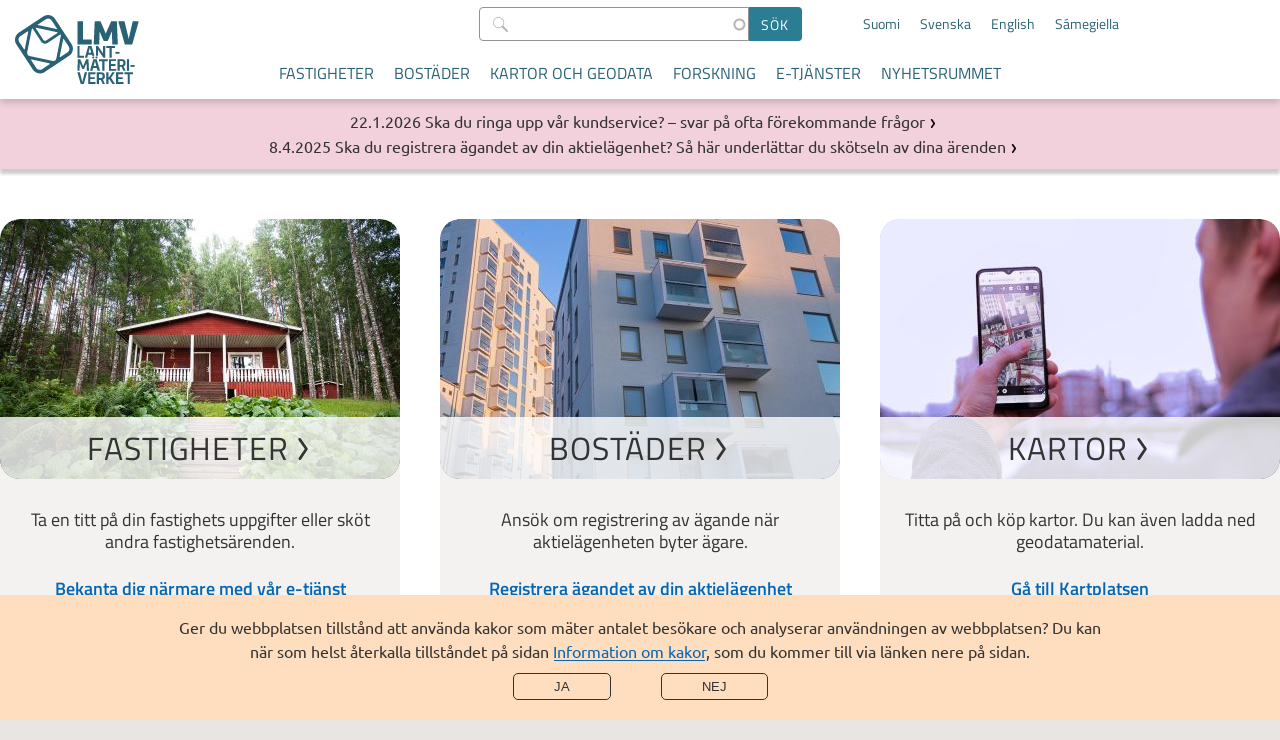

--- FILE ---
content_type: text/html; charset=UTF-8
request_url: https://www.maanmittauslaitos.fi/sv?field_related_services_target_id_entityreference_filter=All&services=All&products=All&page=1
body_size: 50405
content:

<!DOCTYPE html>
<html  lang="sv" dir="ltr" prefix="og: https://ogp.me/ns#">
  <head>
  <meta charset="utf-8" />
<noscript><style>form.antibot * :not(.antibot-message, .antibot-message *) { display: none !important; }</style>
</noscript><link rel="canonical" href="https://www.maanmittauslaitos.fi/sv" />
<link rel="shortlink" href="https://www.maanmittauslaitos.fi/sv" />
<meta name="Generator" content="Drupal 11 (https://www.drupal.org)" />
<meta name="MobileOptimized" content="width" />
<meta name="HandheldFriendly" content="true" />
<meta name="viewport" content="width=device-width, initial-scale=1.0" />
<link rel="alternate" hreflang="fi" href="https://www.maanmittauslaitos.fi/" />
<link rel="alternate" hreflang="sv" href="https://www.maanmittauslaitos.fi/sv" />
<link rel="alternate" hreflang="en" href="https://www.maanmittauslaitos.fi/en" />
<link rel="alternate" hreflang="se" href="https://www.maanmittauslaitos.fi/se" />
<script src="/sites/maanmittauslaitos.fi/files/eu_cookie_compliance/eu_cookie_compliance.script.js?0" defer></script>

    <title>Förstasidan | Lantmäteriverket</title>
    <link rel="stylesheet" media="all" href="/sites/maanmittauslaitos.fi/files/css/css_ciLXldd0m2a-BIGV6NJp7vUNXFo7gQSLMHRP_WOl8tU.css?delta=0&amp;language=sv&amp;theme=mml&amp;include=eJx1zVkKwzAMBNAL2dGRjKwMiYm8YNldbl8ICf1pfwTzmEFS65EQpJaBMkLUKgc6ycn-Yn-xwwxyD3LTxEVAvzBE7nB4DU3loLXPxrpc0eWsJGZ-0xpZXePOW-e22138yjJLm1GT7VidgbvsgVsKPEc9v2GA_riztw1kimxwj4Sn0XmXXNep-ABz4GLQ" />
<link rel="stylesheet" media="all" href="/sites/maanmittauslaitos.fi/files/css/css_s0mgh-4e8PwgS3NskZgJi6WUIKnd910XLG3TQMOQnvc.css?delta=1&amp;language=sv&amp;theme=mml&amp;include=eJx1zVkKwzAMBNAL2dGRjKwMiYm8YNldbl8ICf1pfwTzmEFS65EQpJaBMkLUKgc6ycn-Yn-xwwxyD3LTxEVAvzBE7nB4DU3loLXPxrpc0eWsJGZ-0xpZXePOW-e22138yjJLm1GT7VidgbvsgVsKPEc9v2GA_riztw1kimxwj4Sn0XmXXNep-ABz4GLQ" />
<link rel="stylesheet" media="print" href="/sites/maanmittauslaitos.fi/files/css/css_GTwTErdnR3AzgLWvgvLtfXlP2Ti9pWPw_IVXXwpNIZI.css?delta=2&amp;language=sv&amp;theme=mml&amp;include=eJx1zVkKwzAMBNAL2dGRjKwMiYm8YNldbl8ICf1pfwTzmEFS65EQpJaBMkLUKgc6ycn-Yn-xwwxyD3LTxEVAvzBE7nB4DU3loLXPxrpc0eWsJGZ-0xpZXePOW-e22138yjJLm1GT7VidgbvsgVsKPEc9v2GA_riztw1kimxwj4Sn0XmXXNep-ABz4GLQ" />
<link rel="stylesheet" media="all" href="/sites/maanmittauslaitos.fi/files/css/css_ZKT0F6Mb2lt6_KbARdBtn7noV1wwwLmc8cQxz9V2DUU.css?delta=3&amp;language=sv&amp;theme=mml&amp;include=eJx1zVkKwzAMBNAL2dGRjKwMiYm8YNldbl8ICf1pfwTzmEFS65EQpJaBMkLUKgc6ycn-Yn-xwwxyD3LTxEVAvzBE7nB4DU3loLXPxrpc0eWsJGZ-0xpZXePOW-e22138yjJLm1GT7VidgbvsgVsKPEc9v2GA_riztw1kimxwj4Sn0XmXXNep-ABz4GLQ" />

        <link rel="icon" type="image/png" href="/favicon-96x96.png" sizes="96x96" />
    <link rel="icon" type="image/svg+xml" href="/favicon.svg" />
    <link rel="shortcut icon" href="/favicon.ico" />
    <link rel="apple-touch-icon" sizes="180x180" href="/apple-touch-icon.png" />
    <meta name="apple-mobile-web-app-title" content="MML" />
    <link rel="manifest" href="/site.webmanifest" />
        
  </head>
  <body  class="header-without-shadow">
        <a href="#block-mml-content" class="visually-hidden focusable jump-to-main">
      Hoppa till huvudinnehåll
    </a>
    
      <div class="dialog-off-canvas-main-canvas" data-off-canvas-main-canvas>
    
<header class="is-front">
  
  <div  class="region region--header">
    
      
<section  id="block-mml-branding" class="block block--system block--system-branding-block block--mml-branding">
  
    
            <a class="link--logo" href="/sv" title="Hem" rel="home">
      <img class="logo" src="/themes/custom/mml/images/svenska_logo_rgb.svg" alt="Hem" />
      <img class="logo--mobile sv" src="/themes/custom/mml/images/svenska_logo_rgb_mobile.svg" alt="Hem" />
      <span class="site-name">Lantmäteriverket</span>
    </a>
  </section>

        
<section  class="views-exposed-form block block--views block--views-exposed-filter-block block--views-exposed-filter-block--content-search-content-search-result-page block--content-search" novalidate="novalidate" data-drupal-selector="views-exposed-form-content-search-content-search-result-page" id="block-content-search">
  
    
      <form action="/sv/haku" method="get" id="views-exposed-form-content-search-content-search-result-page" accept-charset="UTF-8">
    <div class="js-form-item form-item js-form-type-search-api-autocomplete form-item-s js-form-item-s">
      <label for="edit-s--2">Sök</label>
        
  
<input  data-drupal-selector="edit-s" data-search-api-autocomplete-search="content_search" class="form-autocomplete form-text" data-autocomplete-path="/sv/search_api_autocomplete/content_search?display=content_search_result_page&amp;&amp;filter=s" type="text" id="edit-s--2" name="s" value="" size="30" maxlength="128" placeholder=" " />

          </div>
<div data-drupal-selector="edit-actions" class="form-actions js-form-wrapper form-wrapper" id="edit-actions--2"><input data-drupal-selector="edit-submit-content-search-2" type="submit" id="edit-submit-content-search--2" value="Sök" class="button js-form-submit form-submit" />
</div>


</form>

  </section>

        
<section  class="language-switcher-language-url block block--language block--language-block block--language-block--language-interface block--language-switcher" id="block-language-switcher" role="navigation">
  
    
      
<ul  class="links links--language-block"><li  hreflang="fi" data-drupal-link-query="{&quot;field_related_services_target_id_entityreference_filter&quot;:&quot;All&quot;,&quot;page&quot;:&quot;1&quot;,&quot;products&quot;:&quot;All&quot;,&quot;services&quot;:&quot;All&quot;}" data-drupal-link-system-path="&lt;front&gt;" class="fi"><a href="/?field_related_services_target_id_entityreference_filter=All&amp;page=1&amp;products=All&amp;services=All" class="language-link" hreflang="fi" data-drupal-link-query="{&quot;field_related_services_target_id_entityreference_filter&quot;:&quot;All&quot;,&quot;page&quot;:&quot;1&quot;,&quot;products&quot;:&quot;All&quot;,&quot;services&quot;:&quot;All&quot;}" data-drupal-link-system-path="&lt;front&gt;">Suomi</a></li><li hreflang="sv" data-drupal-link-query="{&quot;field_related_services_target_id_entityreference_filter&quot;:&quot;All&quot;,&quot;page&quot;:&quot;1&quot;,&quot;products&quot;:&quot;All&quot;,&quot;services&quot;:&quot;All&quot;}" data-drupal-link-system-path="&lt;front&gt;" class="sv is-active" aria-current="page"><a href="/sv?field_related_services_target_id_entityreference_filter=All&amp;page=1&amp;products=All&amp;services=All" class="language-link is-active" hreflang="sv" data-drupal-link-query="{&quot;field_related_services_target_id_entityreference_filter&quot;:&quot;All&quot;,&quot;page&quot;:&quot;1&quot;,&quot;products&quot;:&quot;All&quot;,&quot;services&quot;:&quot;All&quot;}" data-drupal-link-system-path="&lt;front&gt;" aria-current="page">Svenska</a></li><li  hreflang="en" data-drupal-link-query="{&quot;field_related_services_target_id_entityreference_filter&quot;:&quot;All&quot;,&quot;page&quot;:&quot;1&quot;,&quot;products&quot;:&quot;All&quot;,&quot;services&quot;:&quot;All&quot;}" data-drupal-link-system-path="&lt;front&gt;" class="en"><a href="/en?field_related_services_target_id_entityreference_filter=All&amp;page=1&amp;products=All&amp;services=All" class="language-link" hreflang="en" data-drupal-link-query="{&quot;field_related_services_target_id_entityreference_filter&quot;:&quot;All&quot;,&quot;page&quot;:&quot;1&quot;,&quot;products&quot;:&quot;All&quot;,&quot;services&quot;:&quot;All&quot;}" data-drupal-link-system-path="&lt;front&gt;">English</a></li><li  hreflang="se" data-drupal-link-query="{&quot;field_related_services_target_id_entityreference_filter&quot;:&quot;All&quot;,&quot;page&quot;:&quot;1&quot;,&quot;products&quot;:&quot;All&quot;,&quot;services&quot;:&quot;All&quot;}" data-drupal-link-system-path="&lt;front&gt;" class="se"><a href="/se?field_related_services_target_id_entityreference_filter=All&amp;page=1&amp;products=All&amp;services=All" class="language-link" hreflang="se" data-drupal-link-query="{&quot;field_related_services_target_id_entityreference_filter&quot;:&quot;All&quot;,&quot;page&quot;:&quot;1&quot;,&quot;products&quot;:&quot;All&quot;,&quot;services&quot;:&quot;All&quot;}" data-drupal-link-system-path="&lt;front&gt;"> Sámegiella</a></li></ul>
  </section>

<button
  id="mobile-menu-toggle"
  class="mobile-menu-toggle"
  aria-expanded="false"
  aria-controls="block-mml-main-menu block-content-search-mobile block-language-switcher-mobile"
  aria-label="Meny">
  <span class="line-top" aria-hidden="true"></span>
  Meny
  <span class="line-bottom" aria-hidden="true"></span>
</button>

<nav aria-labelledby="block-mml-main-menu-menu"  id="block-mml-main-menu" class="block block--menu block--menu-main mml-main-menu">
            
  <h2  class="visually-hidden" id="block-mml-main-menu-menu">Huvudmeny</h2>
  

        


                          <ul  class="menu menu--main">
              <li>
                                                                <a href="/sv/fastigheter" class="menu-item menu-item__link" tabindex="0" data-drupal-link-system-path="node/7">Fastigheter</a>
                        </li>
          <li>
                                                                <a href="/sv/bostader" class="menu-item menu-item__link" tabindex="0" data-drupal-link-system-path="node/15299">Bostäder</a>
                        </li>
          <li>
                                                                <a href="/sv/kartor-och-geodata" class="menu-item menu-item__link" tabindex="0" data-drupal-link-system-path="node/6">Kartor och geodata</a>
                        </li>
          <li>
                                                                <a href="/sv/forskning" class="menu-item menu-item__link" tabindex="0" data-drupal-link-system-path="node/5">Forskning</a>
                        </li>
          <li>
                                                                <a href="/sv/e-tjanster" class="menu-item menu-item__link" tabindex="0" data-drupal-link-system-path="node/8">E-tjänster</a>
                        </li>
          <li>
                                                                <a href="/sv/nyhetsrummet" class="menu-item menu-item__link" tabindex="0" data-drupal-link-system-path="node/13999">Nyhetsrummet</a>
                        </li>
        </ul>
  


  </nav>

        
<section  class="views-exposed-form block block--views block--views-exposed-filter-block block--views-exposed-filter-block--content-search-content-search-result-page block--content-search-mobile" novalidate="novalidate" data-drupal-selector="views-exposed-form-content-search-content-search-result-page" id="block-content-search-mobile">
  
    
      <form action="/sv/haku" method="get" id="views-exposed-form-content-search-content-search-result-page" accept-charset="UTF-8">
    <div class="js-form-item form-item js-form-type-search-api-autocomplete form-item-s js-form-item-s">
      <label for="edit-s">Sök</label>
        
  
<input  data-drupal-selector="edit-s" data-search-api-autocomplete-search="content_search" class="form-autocomplete form-text" data-autocomplete-path="/sv/search_api_autocomplete/content_search?display=content_search_result_page&amp;&amp;filter=s" type="text" id="edit-s" name="s" value="" size="30" maxlength="128" placeholder=" " />

          </div>
<div data-drupal-selector="edit-actions" class="form-actions js-form-wrapper form-wrapper" id="edit-actions"><input data-drupal-selector="edit-submit-content-search" type="submit" id="edit-submit-content-search" value="Sök" class="button js-form-submit form-submit" />
</div>


</form>

  </section>

        
<section  class="language-switcher-language-url block block--language block--language-block block--language-block--language-interface block--language-switcher-mobile" id="block-language-switcher-mobile" role="navigation">
  
    
      
<ul  class="links links--language-block"><li  hreflang="fi" data-drupal-link-query="{&quot;field_related_services_target_id_entityreference_filter&quot;:&quot;All&quot;,&quot;page&quot;:&quot;1&quot;,&quot;products&quot;:&quot;All&quot;,&quot;services&quot;:&quot;All&quot;}" data-drupal-link-system-path="&lt;front&gt;" class="fi"><a href="/?field_related_services_target_id_entityreference_filter=All&amp;page=1&amp;products=All&amp;services=All" class="language-link" hreflang="fi" data-drupal-link-query="{&quot;field_related_services_target_id_entityreference_filter&quot;:&quot;All&quot;,&quot;page&quot;:&quot;1&quot;,&quot;products&quot;:&quot;All&quot;,&quot;services&quot;:&quot;All&quot;}" data-drupal-link-system-path="&lt;front&gt;">Suomi</a></li><li hreflang="sv" data-drupal-link-query="{&quot;field_related_services_target_id_entityreference_filter&quot;:&quot;All&quot;,&quot;page&quot;:&quot;1&quot;,&quot;products&quot;:&quot;All&quot;,&quot;services&quot;:&quot;All&quot;}" data-drupal-link-system-path="&lt;front&gt;" class="sv is-active" aria-current="page"><a href="/sv?field_related_services_target_id_entityreference_filter=All&amp;page=1&amp;products=All&amp;services=All" class="language-link is-active" hreflang="sv" data-drupal-link-query="{&quot;field_related_services_target_id_entityreference_filter&quot;:&quot;All&quot;,&quot;page&quot;:&quot;1&quot;,&quot;products&quot;:&quot;All&quot;,&quot;services&quot;:&quot;All&quot;}" data-drupal-link-system-path="&lt;front&gt;" aria-current="page">Svenska</a></li><li  hreflang="en" data-drupal-link-query="{&quot;field_related_services_target_id_entityreference_filter&quot;:&quot;All&quot;,&quot;page&quot;:&quot;1&quot;,&quot;products&quot;:&quot;All&quot;,&quot;services&quot;:&quot;All&quot;}" data-drupal-link-system-path="&lt;front&gt;" class="en"><a href="/en?field_related_services_target_id_entityreference_filter=All&amp;page=1&amp;products=All&amp;services=All" class="language-link" hreflang="en" data-drupal-link-query="{&quot;field_related_services_target_id_entityreference_filter&quot;:&quot;All&quot;,&quot;page&quot;:&quot;1&quot;,&quot;products&quot;:&quot;All&quot;,&quot;services&quot;:&quot;All&quot;}" data-drupal-link-system-path="&lt;front&gt;">English</a></li><li  hreflang="se" data-drupal-link-query="{&quot;field_related_services_target_id_entityreference_filter&quot;:&quot;All&quot;,&quot;page&quot;:&quot;1&quot;,&quot;products&quot;:&quot;All&quot;,&quot;services&quot;:&quot;All&quot;}" data-drupal-link-system-path="&lt;front&gt;" class="se"><a href="/se?field_related_services_target_id_entityreference_filter=All&amp;page=1&amp;products=All&amp;services=All" class="language-link" hreflang="se" data-drupal-link-query="{&quot;field_related_services_target_id_entityreference_filter&quot;:&quot;All&quot;,&quot;page&quot;:&quot;1&quot;,&quot;products&quot;:&quot;All&quot;,&quot;services&quot;:&quot;All&quot;}" data-drupal-link-system-path="&lt;front&gt;"> Sámegiella</a></li></ul>
  </section>

  </div>

</header>

<div class="layout-wrapper is-front frontpage-with-components">
      
  <div  class="region region--messages">
    
        
<section  class="views-element-container block block--views block--views-block block--views-block--disruption-notices-disruption-notices" id="block-views-block-disruption-notices-disruption-notices">
  
    
      <div><div class="view--disruption-notice js-view-dom-id-3a6aa35dbf76194ae7fb85779088ecf63eb04ac4eae72c728414110fd3b1fb9e">
  
  
  

      <header>
      <h2 class="visually-hidden">Meddelanden</h2>
    </header>
  
  
  

      <div class="listing__item listing__item--notice"><article class="node node--type-news node--view-mode-listing__short ds-1col clearfix">

  

  
<div  class="listing-item__meta">
          
                          <div  class="news__date" >
      22.1.2026</div>
      
  

      
                          <span  class="news__type" >
      Servicemeddelande</span>
      
  


  </div>      
                          <h3  class="news__title listing-item__title title--listing-item link--title" >
      <a href="/sv/servicemeddelanden/ska-du-ringa-upp-var-kundservice-svar-pa-ofta-forekommande-fragor" hreflang="sv">Ska du ringa upp vår kundservice? – svar på ofta förekommande frågor</a></h3>
      
  



</article>

</div>
    <div class="listing__item listing__item--notice"><article class="node node--type-news node--view-mode-listing__short ds-1col clearfix">

  

  
<div  class="listing-item__meta">
          
                          <div  class="news__date" >
      8.4.2025</div>
      
  

      
                          <span  class="news__type" >
      Servicemeddelande</span>
      
  


  </div>      
                          <h3  class="news__title listing-item__title title--listing-item link--title" >
      <a href="/sv/servicemeddelanden/ska-du-registrera-agandet-av-din-aktielagenhet-sa-har-underlattar-du-skotseln-0" hreflang="sv">Ska du registrera ägandet av din aktielägenhet? Så här underlättar du skötseln av dina ärenden</a></h3>
      
  



</article>

</div>

    

  
  

  
  
</div>
</div>

  </section>

  </div>

    
      <h1 class="page-title visually-hidden">
      Förstasidan
    </h1>
    
  <div  class="region region--content">
        <main>
      <a id="main-content" tabindex="-1"></a>      <div data-drupal-messages-fallback class="hidden"></div>

      
<section  id="block-mml-content" class="block block--system block--system-main-block block--mml-content">
  
    
      <article class="node node--type-front-page node--view-mode-full ds-1col clearfix">

  

      
<div class="field--components">
        <section class="paragraph paragraph--type--image-liftups paragraph--view-mode--default">
          
<div class="field--image-liftups">
        <div class="paragraph paragraph--type--image-liftup paragraph--view-mode--default">
          <div class="image-liftup-container">
        <div class="image_container">
          <a href="/sv/fastigheter">
            <div><div class="media media--type-picture media--view-mode-image-liftups-component ds-1col clearfix">

  

  <div class="field field-name-field-image">    <picture>
                  <source srcset="/sites/maanmittauslaitos.fi/files/styles/3_2_xxs/public/pictures/2024/02/kiinteistot.jpg?h=7b1b548f&amp;itok=iQisAh98 1x" media="screen and (min-width: 1441px)" type="image/jpeg" width="400" height="260"/>
              <source srcset="/sites/maanmittauslaitos.fi/files/styles/3_2_xxs/public/pictures/2024/02/kiinteistot.jpg?h=7b1b548f&amp;itok=iQisAh98 1x" media="screen and (min-width: 1200px) and (max-width: 1440px)" type="image/jpeg" width="400" height="260"/>
              <source srcset="/sites/maanmittauslaitos.fi/files/styles/3_2_xxs/public/pictures/2024/02/kiinteistot.jpg?h=7b1b548f&amp;itok=iQisAh98 1x" media="screen and (min-width: 868px) and (max-width: 1199px)" type="image/jpeg" width="400" height="260"/>
              <source srcset="/sites/maanmittauslaitos.fi/files/styles/3_2_s/public/pictures/2024/02/kiinteistot.jpg?h=7b1b548f&amp;itok=vKtC7wuv 1x" media="screen and (min-width: 480px) and (max-width: 867px)" type="image/jpeg" width="1302" height="868"/>
              <source srcset="/sites/maanmittauslaitos.fi/files/styles/3_2_xxs/public/pictures/2024/02/kiinteistot.jpg?h=7b1b548f&amp;itok=iQisAh98 1x" type="image/jpeg" width="400" height="260"/>
                  <img loading="lazy" width="400" height="260" src="/sites/maanmittauslaitos.fi/files/styles/3_2_xxs/public/pictures/2024/02/kiinteistot.jpg?h=7b1b548f&amp;itok=iQisAh98" alt="&quot;&quot;" />

  </picture>

</div>


</div>

</div>
      
            <div class="image_liftup_text">
            
  <h2>Fastigheter</h2>

            </div>
          </a>
        </div>
        <div class="liftup-container">
          
      <div>
              <div>
  <div class="paragraph paragraph--type--image-liftup-link paragraph--view-mode--default">
    <div class="image-liftup-description">
              Ta en titt på din fastighets uppgifter eller sköt andra fastighetsärenden.
          </div>
    <a href="/sv/e-tjanster/e-tjanst-personkunder">
              Bekanta dig närmare med vår e-tjänst
          </a>
  </div>
</div>
              <div>
  <div class="paragraph paragraph--type--image-liftup-link paragraph--view-mode--default">
    <div class="image-liftup-description">
              Titta på uppgifter i fastighetsdatasystemet. Tjänsten är för yrkesanvändare och kräver tillstånd.
          </div>
    <a href="/sv/e-tjanster/fastighetsdatatjansten">
              Fastighetsdatatjänsten
          </a>
  </div>
</div>
              <div>
  <div class="paragraph paragraph--type--image-liftup-link paragraph--view-mode--default">
    <div class="image-liftup-description">
              Överlåt en fastighet, sköt dina inteckningsärenden eller underteckna handlingar.
          </div>
    <a href="/sv/e-tjanster/fastighetsoverlatelsetjansten">
              Till Fastighetsöverlåtelsetjänsten
          </a>
  </div>
</div>
          </div>
  
        </div>
      </div>
      </div>

        <div class="paragraph paragraph--type--image-liftup paragraph--view-mode--default">
          <div class="image-liftup-container">
        <div class="image_container">
          <a href="/sv/bostader">
            <div><div class="media media--type-picture media--view-mode-image-liftups-component ds-1col clearfix">

  

  <div class="field field-name-field-image">    <picture>
                  <source srcset="/sites/maanmittauslaitos.fi/files/styles/3_2_xxs/public/pictures/2024/02/huoneistot.jpg?h=7b1b548f&amp;itok=SCa4qR8P 1x" media="screen and (min-width: 1441px)" type="image/jpeg" width="400" height="260"/>
              <source srcset="/sites/maanmittauslaitos.fi/files/styles/3_2_xxs/public/pictures/2024/02/huoneistot.jpg?h=7b1b548f&amp;itok=SCa4qR8P 1x" media="screen and (min-width: 1200px) and (max-width: 1440px)" type="image/jpeg" width="400" height="260"/>
              <source srcset="/sites/maanmittauslaitos.fi/files/styles/3_2_xxs/public/pictures/2024/02/huoneistot.jpg?h=7b1b548f&amp;itok=SCa4qR8P 1x" media="screen and (min-width: 868px) and (max-width: 1199px)" type="image/jpeg" width="400" height="260"/>
              <source srcset="/sites/maanmittauslaitos.fi/files/styles/3_2_s/public/pictures/2024/02/huoneistot.jpg?h=7b1b548f&amp;itok=rXRi-dl_ 1x" media="screen and (min-width: 480px) and (max-width: 867px)" type="image/jpeg" width="1302" height="868"/>
              <source srcset="/sites/maanmittauslaitos.fi/files/styles/3_2_xxs/public/pictures/2024/02/huoneistot.jpg?h=7b1b548f&amp;itok=SCa4qR8P 1x" type="image/jpeg" width="400" height="260"/>
                  <img loading="lazy" width="400" height="260" src="/sites/maanmittauslaitos.fi/files/styles/3_2_xxs/public/pictures/2024/02/huoneistot.jpg?h=7b1b548f&amp;itok=SCa4qR8P" alt="&quot;&quot;" />

  </picture>

</div>


</div>

</div>
      
            <div class="image_liftup_text">
            
  <h2>Bostäder</h2>

            </div>
          </a>
        </div>
        <div class="liftup-container">
          
      <div>
              <div>
  <div class="paragraph paragraph--type--image-liftup-link paragraph--view-mode--default">
    <div class="image-liftup-description">
              Ansök om registrering av ägande när aktielägenheten byter ägare.
          </div>
    <a href="/sv/bostader/till-aktieagenhetens-agare/ansok-om-registrering-av-agande">
              Registrera ägandet av din aktielägenhet
          </a>
  </div>
</div>
              <div>
  <div class="paragraph paragraph--type--image-liftup-link paragraph--view-mode--default">
    <div class="image-liftup-description">
              Aktielägenhetsägare: kontrollera dina kontaktuppgifter.
          </div>
    <a href="/sv/bostadsagarens-kontaktuppgifter">
              Aktielägenhetsägarens kontaktuppgifter
          </a>
  </div>
</div>
              <div>
  <div class="paragraph paragraph--type--image-liftup-link paragraph--view-mode--default">
    <div class="image-liftup-description">
              Disponent: Anmäl uppgifter om husbolagets renoveringar och lån.
          </div>
    <a href="/sv/bostader/till-professionella-anvandare/lamna-administrativa-uppgifter-om-husbolaget">
              Anmäl husbolagets administrativa uppgifter
          </a>
  </div>
</div>
          </div>
  
        </div>
      </div>
      </div>

        <div class="paragraph paragraph--type--image-liftup paragraph--view-mode--default">
          <div class="image-liftup-container">
        <div class="image_container">
          <a href="/sv/kartor-och-geodata">
            <div><div class="media media--type-picture media--view-mode-image-liftups-component ds-1col clearfix">

  

  <div class="field field-name-field-image">    <picture>
                  <source srcset="/sites/maanmittauslaitos.fi/files/styles/3_2_xxs/public/pictures/2024/02/kartat_0.jpg?h=7b1b548f&amp;itok=F6tm8E5T 1x" media="screen and (min-width: 1441px)" type="image/jpeg" width="400" height="260"/>
              <source srcset="/sites/maanmittauslaitos.fi/files/styles/3_2_xxs/public/pictures/2024/02/kartat_0.jpg?h=7b1b548f&amp;itok=F6tm8E5T 1x" media="screen and (min-width: 1200px) and (max-width: 1440px)" type="image/jpeg" width="400" height="260"/>
              <source srcset="/sites/maanmittauslaitos.fi/files/styles/3_2_xxs/public/pictures/2024/02/kartat_0.jpg?h=7b1b548f&amp;itok=F6tm8E5T 1x" media="screen and (min-width: 868px) and (max-width: 1199px)" type="image/jpeg" width="400" height="260"/>
              <source srcset="/sites/maanmittauslaitos.fi/files/styles/3_2_s/public/pictures/2024/02/kartat_0.jpg?h=7b1b548f&amp;itok=q83VtDn0 1x" media="screen and (min-width: 480px) and (max-width: 867px)" type="image/jpeg" width="1302" height="868"/>
              <source srcset="/sites/maanmittauslaitos.fi/files/styles/3_2_xxs/public/pictures/2024/02/kartat_0.jpg?h=7b1b548f&amp;itok=F6tm8E5T 1x" type="image/jpeg" width="400" height="260"/>
                  <img loading="lazy" width="400" height="260" src="/sites/maanmittauslaitos.fi/files/styles/3_2_xxs/public/pictures/2024/02/kartat_0.jpg?h=7b1b548f&amp;itok=F6tm8E5T" alt="&quot;&quot;" />

  </picture>

</div>


</div>

</div>
      
            <div class="image_liftup_text">
            
  <h2>Kartor</h2>

            </div>
          </a>
        </div>
        <div class="liftup-container">
          
      <div>
              <div>
  <div class="paragraph paragraph--type--image-liftup-link paragraph--view-mode--default">
    <div class="image-liftup-description">
              Titta på och köp kartor. Du kan även ladda ned geodatamaterial.
          </div>
    <a href="/sv/e-tjanster/kartplatsen">
              Gå till Kartplatsen
          </a>
  </div>
</div>
              <div>
  <div class="paragraph paragraph--type--image-liftup-link paragraph--view-mode--default">
    <div class="image-liftup-description">
              Lantmäteriverket tillhandahåller både historiska och tidsenliga kartor och flygbilder.
          </div>
    <a href="/sv/kartor-och-geodata/kartor/titta-pa-och-ladda-ned-kartor">
              Ta en titt på våra karttjänster
          </a>
  </div>
</div>
              <div>
  <div class="paragraph paragraph--type--image-liftup-link paragraph--view-mode--default">
    <div class="image-liftup-description">
              Vi flygfotograferar och laserskannar Finland kontinuerligt.
          </div>
    <a href="/sv/laserskanning-och-fotograferingsflygningar">
              Titta på flygfotograferingsområden
          </a>
  </div>
</div>
          </div>
  
        </div>
      </div>
      </div>

  </div>

      </section>

        <section class="paragraph paragraph--type--news-liftups paragraph--view-mode--default">
          
<div class="field--newsliftup-title">
  <h2>Aktuellt</h2>
</div>

            <div class="news_liftup_container">
        <div class="news_liftup_image">
          <div class="media media--type-picture media--view-mode-front-page-liftup ds-1col clearfix">

  

  
    <img loading="lazy" src="/sites/maanmittauslaitos.fi/files/styles/max_612x412/public/pictures/2024/05/Galileo_satellite_in_orbit_1.jpg?h=6b92a182&amp;itok=ojq4sxTp" width="612" height="412" alt="Positionssatelliten Galileo i jordens omloppsbana" />





</div>


        </div>
        <div class="news_liftup_news">
                      <div class="news_liftup_main_news">
                                          <div class="news_liftup_timestamp_type">12.1.2026 Nyhet</div>
              <div class="news_liftup_main_header">
                <div class="field field-name-field-listing-title"><a href="/sv/aktuellt/gnss-storningar-okar-i-finland-nyligen-publicerad-utredning-rekommenderar-nya-atgarder-som" hreflang="sv">Utredning rekommenderar nya åtgärder som skydd mot GNSS-störningar</a></div>

              </div>
            </div>
                    
            <div><div class="views-element-container"><section  class="js-view-dom-id-f9e5664ee2e12f9edfa8abd92a491a2b5c6c2f6a9bf49e810996083703527740">
  
  
  

  
  
  

      <div class="views-row"><div class="node node--type-news node--view-mode-short__list-image ds-1col clearfix">

  

  
<div  class="news_liftup__meta">
    
            <div>12.1.2026</div>
      <div class="field field-name-field-news-type">Nyhet</div>

  </div><div class="field field-name-field-listing-title"><a href="/sv/aktuellt/gnss-storningar-okar-i-finland-nyligen-publicerad-utredning-rekommenderar-nya-atgarder-som" hreflang="sv">Utredning rekommenderar nya åtgärder som skydd mot GNSS-störningar</a></div>


</div>

</div>
    <div class="views-row"><div class="node node--type-news node--view-mode-short__list-image ds-1col clearfix">

  

  
<div  class="news_liftup__meta">
    
            <div>12.1.2026</div>
      <div class="field field-name-field-news-type">Nyhet</div>

  </div><div class="field field-name-field-listing-title"><a href="/sv/aktuellt/ager-du-en-aktielagenhet" hreflang="sv">Äger du en aktielägenhet? </a></div>


</div>

</div>
    <div class="views-row"><div class="node node--type-news node--view-mode-short__list-image ds-1col clearfix">

  

  
<div  class="news_liftup__meta">
    
            <div>7.1.2026</div>
      <div class="field field-name-field-news-type">Nyhet</div>

  </div><div class="field field-name-field-listing-title"><a href="/sv/aktuellt/trots-storningarna-i-satellitpositioneringen-lyckades-lantmateriverket-genomfora" hreflang="sv">Trots störningarna i satellitpositioneringen lyckades Lantmäteriverket genomföra flygfotograferingarna</a></div>


</div>

</div>

  
  

  
  

  
  
</section>
</div>
</div>
      
        </div>
      </div>
        
<div class="field--newsliftup-buttons">
      <div class="newsliftup-button-wrapper">
      <a href="/sv/nyhetsrummet">Nyhetsrummet</a>
    </div>
      <div class="newsliftup-button-wrapper">
      <a href="https://www.sttinfo.fi/uutishuone/69817990/maanmittauslaitos?subscribe=">Beställ våra pressmeddelanden</a>
    </div>
  </div>

      </section>

      
    <section class="paragraph paragraph--type--image-and-text paragraph--view-mode--default">
              <div class="image-and-text-image-container">
                      <div class="image-and-text-bg image-and-text-bg-desktop" style="background-image: url(https://www.maanmittauslaitos.fi/sites/maanmittauslaitos.fi/files/styles/max_1251x373/public/pictures/2024/02/tutkimus_0.jpg?h=22d88c91&amp;itok=4U3k0tqP);"></div>
                                <div class="image-and-text-bg image-and-text-bg-mobile" style="background-image: url(https://www.maanmittauslaitos.fi/sites/maanmittauslaitos.fi/files/styles/max_480x480/public/pictures/2024/02/tutkimus_0.jpg?h=22d88c91&amp;itok=Tik8k_wv);"></div>
                              <div class="image-and-text-text-container">
            
<div class="field--field-image-and-text-title">
	    <h2>Visste du att vår forskning är i världens toppklass?</h2>
	</div>


            
<div class="field--field-image-and-text-description">
			Ta en titt på Geodatacentralens forskningsteman – exempelvis geoidmodellen som ger exaktare geodata.
	</div>


            
  <a href="/sv/forskning/teman/geoid">Läs mer om vår forskning</a>

          </div>
        </div>
          </section>





        <div class="paragraph paragraph--type--described-links paragraph--view-mode--default">
          
<div class="field--described-links">
        <div class="paragraph paragraph--type--described-link paragraph--view-mode--default with-link">
          <div class="link-background"></div>
      <div class="link-hover-background"></div>
      
  <div class="field-described-link-title">
    <h2>Aktiebrev omvandlas till ägaranteckningar</h2>
  </div>

      <div class="field-described-link-description">De fysiska aktiebreven faller i glömska när ägandet av aktielägenheter registeras i bostadsdatasystemet.</div>
  
      <a href="/sv/bostadsdatasystemet" class="link--wrapper" role="link">Read more about Aktiebrev omvandlas till ägaranteckningar</a>
      </div>

        <div class="paragraph paragraph--type--described-link paragraph--view-mode--default with-link">
          <div class="link-background"></div>
      <div class="link-hover-background"></div>
      
  <div class="field-described-link-title">
    <h2>Vi bygger en hållbar framtid</h2>
  </div>

      <div class="field-described-link-description">Vi ökar det sociala handavtrycket av vår verksamhet och minskar vårt eget fotavtryck.</div>
  
      <a href="/sv/hallbarhet" class="link--wrapper" role="link">Read more about Vi bygger en hållbar framtid</a>
      </div>

        <div class="paragraph paragraph--type--described-link paragraph--view-mode--default with-link">
          <div class="link-background"></div>
      <div class="link-hover-background"></div>
      
  <div class="field-described-link-title">
    <h2>Titta på våra öppna arbetsplatser</h2>
  </div>

      <div class="field-described-link-description">Lantmäteriverket är en modern och flexibel arbetsgivare. Vi erbjuder många olika arbetsuppgifter i hela Finland.</div>
  
      <a href="/sv/information-om-lantmateriverket/organisation/karriarmojligheter-pa-lantmateriverket/lediga-jobb" class="link--wrapper" role="link">Read more about Titta på våra öppna arbetsplatser</a>
      </div>

  </div>

      </div>

  </div>

  
</article>


  </section>

    </main>
  </div>

  
      <footer>
      
  <div  class="region region--footer">
    
                
  <section  id="block-contact-form-link" class="block block--block-content block--block-content--view--full block--block-content--type--basic block--block-content--view-type--basic--full block--block-content--id--contact-form-link block--block-content--id-view--contact-form-link--full block--block-content--16043050-e885-4930-b82f-ef0ace365007 block--contact-form-link block--contact-button">
  
    
      
            <div><p><a class="footer__contactbutton" href="//www.maanmittauslaitos.fi/sv/ta-kontakt"><span>Kontakta oss</span></a></p></div>
      
  </section>

                
  <section  id="block-customer-service" class="block block--block-content block--block-content--view--full block--block-content--type--basic block--block-content--view-type--basic--full block--block-content--id--customer-service block--block-content--id-view--customer-service--full block--block-content--60cc6f1d-b795-4f00-931d-c46063056342 block--customer-service">
  
      <h2  class="block__title">Kundservice</h2>
    
      
            <div><ul>
<li><a href="//www.maanmittauslaitos.fi/sv/ta-kontakt">Kontakta med webblankett</a></li>
<li><a href="//www.maanmittauslaitos.fi/sv/kundservice">Kundservice</a></li>
<li><a href="//www.maanmittauslaitos.fi/sv/tjansten-turvaviesti">Tjänsten Turvaviesti</a> (krypterad e-post)</li>
<li><a href="//www.maanmittauslaitos.fi/sv/information-om-lantmateriverket/kontaktuppgifter/blanketter-och-leveransaddresser">Blanketter och leveransadresser</a></li>
<li><a href="//www.maanmittauslaitos.fi/sv/information-om-lantmateriverket/kontaktuppgifter/servicestallenas-besoksadresser">Serviceställenas adresser</a></li>
<li><a href="//www.maanmittauslaitos.fi/sv/information-om-lantmateriverket/kontaktuppgifter/ofta-forekommande-fragor">Ofta förekommande frågor</a></li>
</ul></div>
      
  </section>

                
  <section  id="block-footer-info" class="block block--block-content block--block-content--view--full block--block-content--type--basic block--block-content--view-type--basic--full block--block-content--id--footer-info block--block-content--id-view--footer-info--full block--block-content--122b9ff5-3781-4559-9aca-9dc6364379ce block--footer-info">
  
      <h2  class="block__title">Genvägar</h2>
    
      
            <div><ul>
<li><a href="//www.maanmittauslaitos.fi/sv/information-om-lantmateriverket/kontaktuppgifter/alla-kontaktuppgifter">Alla kontaktuppgifter</a></li>
<li><a href="//www.maanmittauslaitos.fi/sv/forskning/kontaktinformation/alla-kontaktuppgifter">Kontaktuppgifter: forskning</a></li>
<li><a href="//www.maanmittauslaitos.fi/sv/kungorelser">Kungörelser</a></li>
<li><a href="//www.maanmittauslaitos.fi/sv/information-om-lantmateriverket/prislista">Prislista</a></li>
<li><a href="//www.maanmittauslaitos.fi/sv/servicemeddelanden">Servicemeddelanden</a></li>
<li><a href="/sv/fastigheter/delaktig-vid-lantmateriforrattning/ansok-om-en-forrattning" data-entity-type="node" data-entity-uuid="f7bbb247-0a26-4051-b48b-8bcb16ac4bd2" data-entity-substitution="canonical" title="När behövs en lantmäteriförrättning? ">Lantmäteriförrättningar</a></li>
</ul></div>
      
  </section>

                
  <section  id="block-mml-registry" class="block block--block-content block--block-content--view--full block--block-content--type--basic block--block-content--view-type--basic--full block--block-content--id--mml-registry block--block-content--id-view--mml-registry--full block--block-content--a3c832c4-d3b3-4add-b6f9-5bf37195e723 block--mml-registry">
  
      <h2  class="block__title">Information om oss</h2>
    
      
            <div><ul>
<li><a href="//www.maanmittauslaitos.fi/sv/information-om-lantmateriverket/aktuellt/lediga-jobb">Lediga jobb</a></li>
<li><a href="//www.maanmittauslaitos.fi/sv/information-om-lantmateriverket/organisation/information-om-lantmateriverket">Lantmäteriverket</a></li>
<li><a href="//www.maanmittauslaitos.fi/sv/information-om-lantmateriverket/organisation/vi-beaktar-tillganglighetsperspektivet">Tillgänglighet</a></li>
<li><a href="/sv/information-om-lantmateriverket/organisation/dataskydd-och-behandling-av-personuppgifter" data-entity-type="node" data-entity-uuid="e1df532b-c137-4b17-a281-0d700f704af8" data-entity-substitution="canonical" title="Dataskydd och behandling av personuppgifter">Dataskydd</a></li>
<li><a href="//www.maanmittauslaitos.fi/sv/information-om-lantmateriverket/organisation/information-om-denna-webbplats">Information om denna webbplats</a></li>
<li><a href="//www.maanmittauslaitos.fi/sv/information-om-kakor">Information om kakor</a></li>
</ul></div>
      
  </section>


<aside  id="block-social-media-icons" class="block block--social-links">
            <a href="https://www.facebook.com/Maanmittauslaitos/" class="social-link social-link--facebook" title="Följ oss på Facebook"><span class="visually-hidden">Följ oss på Facebook</span></a>
          <a href="https://www.linkedin.com/company/national-land-survey-of-finland" class="social-link social-link--linkedin" title="Följ oss på LinkedIn"><span class="visually-hidden">Följ oss på LinkedIn</span></a>
          <a href="https://www.instagram.com/maanmittaus" class="social-link social-link--instagram" title="Följ oss på Instagram"><span class="visually-hidden">Följ oss på Instagram</span></a>
      </aside>


<aside  id="block-mml-logo" class="block block--logo">
        <a href="/sv" class="link--logo logo logo--dark logo--sv"><span class="visually-hidden">Lantmäteriverket</span></a>
  </aside>

                
  <section  id="block-slogan" class="block block--block-content block--block-content--view--full block--block-content--type--basic block--block-content--view-type--basic--full block--block-content--id--slogan block--block-content--id-view--slogan--full block--block-content--b4e03a4a-fb2a-402e-b14d-02a3518fb7e2 block--slogan">
  
    
      
  </section>

  </div>

    </footer>
  </div>


  </div>

    
    <script type="application/json" data-drupal-selector="drupal-settings-json">{"path":{"baseUrl":"\/","pathPrefix":"sv\/","currentPath":"node\/17647","currentPathIsAdmin":false,"isFront":true,"currentLanguage":"sv","currentQuery":{"field_related_services_target_id_entityreference_filter":"All","page":"1","products":"All","services":"All"}},"pluralDelimiter":"\u0003","suppressDeprecationErrors":true,"ajaxPageState":{"libraries":"[base64]","theme":"mml","theme_token":null},"ajaxTrustedUrl":{"\/sv\/haku":true},"antibot":{"delay_for_click_events":5000},"data":{"extlink":{"extTarget":false,"extTargetAppendNewWindowDisplay":true,"extTargetAppendNewWindowLabel":"(opens in a new window)","extTargetNoOverride":false,"extNofollow":false,"extTitleNoOverride":false,"extNoreferrer":false,"extFollowNoOverride":false,"extClass":"ext","extLabel":"(extern l\u00e4nk)","extImgClass":false,"extSubdomains":false,"extExclude":"\\\/(mmlwww\\.nls\\.fi|(www\\.)?maanmittauslaitos\\.fi)","extInclude":"","extCssExclude":"","extCssInclude":"","extCssExplicit":"","extAlert":false,"extAlertText":"This link will take you to an external web site. We are not responsible for their content.","extHideIcons":false,"mailtoClass":"0","telClass":"","mailtoLabel":"(link sends email)","telLabel":"(link is a phone number)","extUseFontAwesome":true,"extIconPlacement":"append","extPreventOrphan":false,"extFaLinkClasses":"fa fa-external-link","extFaMailtoClasses":"fa fa-envelope-o","extAdditionalLinkClasses":"","extAdditionalMailtoClasses":"","extAdditionalTelClasses":"","extFaTelClasses":"fa fa-phone","allowedDomains":[],"extExcludeNoreferrer":""}},"cookieContentBlocker":{"consentAwareness":{"accepted":{"event":{"name":"click","selector":".agree-button"},"cookie":{"operator":"===","name":"mml-cookie-agreed","value":"2"}},"declined":{"event":{"name":"click","selector":".decline-button"},"cookie":{"operator":"===","name":"mml-cookie-agreed","value":"0"}},"change":{"event":{"name":"click","selector":".agree-button"}}},"categories":[]},"eu_cookie_compliance":{"cookie_policy_version":"1.0.0","popup_enabled":true,"popup_agreed_enabled":false,"popup_hide_agreed":false,"popup_clicking_confirmation":false,"popup_scrolling_confirmation":false,"popup_html_info":"\u003Cdiv role=\u0022alertdialog\u0022 aria-labelledby=\u0022popup-text\u0022  class=\u0022eu-cookie-compliance-banner eu-cookie-compliance-banner-info eu-cookie-compliance-banner--opt-in\u0022\u003E\n  \u003Cdiv class=\u0022popup-content info eu-cookie-compliance-content\u0022\u003E\n    \u003Cdiv id=\u0022popup-content-dialog\u0022\u003E\n      \u003Cdiv id=\u0022popup-text\u0022 class=\u0022eu-cookie-compliance-message\u0022\u003E\n        \u003Cp\u003EGer du webbplatsen tillst\u00e5nd att anv\u00e4nda kakor som m\u00e4ter antalet bes\u00f6kare och analyserar anv\u00e4ndningen av webbplatsen? Du kan n\u00e4r som helst \u00e5terkalla tillst\u00e5ndet p\u00e5 sidan  \u003Ca href=\u0022\/sv\/information-om-kakor\u0022\u003EInformation om kakor\u003C\/a\u003E, som du kommer till via l\u00e4nken nere p\u00e5 sidan.\u003C\/p\u003E\n\n              \u003C\/div\u003E\n\n      \u003Cdiv id=\u0022popup-buttons\u0022 class=\u0022eu-cookie-compliance-buttons\u0022\u003E\n        \u003Cbutton type=\u0022button\u0022 class=\u0022agree-button eu-cookie-compliance-secondary-button\u0022\u003EJa\u003C\/button\u003E\n                  \u003Cbutton type=\u0022button\u0022 class=\u0022decline-button eu-cookie-compliance-default-button\u0022\u003ENej\u003C\/button\u003E\n              \u003C\/div\u003E\n    \u003C\/div\u003E\n    \u003Cdiv id=\u0022popup-content-dialog-declined\u0022\u003E\n      \u003Cdiv id=\u0022popup-text\u0022 class=\u0022eu-cookie-compliance-message\u0022\u003E\n        \u003Cp\u003E Du har f\u00f6rhindrat anv\u00e4ndningen av kakor som m\u00e4ter antalet bes\u00f6kare och analyserar anv\u00e4ndningen av webbplatsen. Du kan \u00e5terkalla tillst\u00e5ndet via knappen nedan.\u003C\/p\u003E\n      \u003C\/div\u003E\n\n      \u003Cdiv id=\u0022popup-buttons\u0022 class=\u0022eu-cookie-compliance-buttons\u0022\u003E\n        \u003Cbutton type=\u0022button\u0022 class=\u0022agree-button eu-cookie-compliance-secondary-button\u0022\u003E Till\u00e5t kakor\u003C\/button\u003E\n      \u003C\/div\u003E\n    \u003C\/div\u003E\n  \u003C\/div\u003E\n\u003C\/div\u003E","use_mobile_message":false,"mobile_popup_html_info":"\u003Cdiv role=\u0022alertdialog\u0022 aria-labelledby=\u0022popup-text\u0022  class=\u0022eu-cookie-compliance-banner eu-cookie-compliance-banner-info eu-cookie-compliance-banner--opt-in\u0022\u003E\n  \u003Cdiv class=\u0022popup-content info eu-cookie-compliance-content\u0022\u003E\n    \u003Cdiv id=\u0022popup-content-dialog\u0022\u003E\n      \u003Cdiv id=\u0022popup-text\u0022 class=\u0022eu-cookie-compliance-message\u0022\u003E\n        \n              \u003C\/div\u003E\n\n      \u003Cdiv id=\u0022popup-buttons\u0022 class=\u0022eu-cookie-compliance-buttons\u0022\u003E\n        \u003Cbutton type=\u0022button\u0022 class=\u0022agree-button eu-cookie-compliance-secondary-button\u0022\u003EJa\u003C\/button\u003E\n                  \u003Cbutton type=\u0022button\u0022 class=\u0022decline-button eu-cookie-compliance-default-button\u0022\u003ENej\u003C\/button\u003E\n              \u003C\/div\u003E\n    \u003C\/div\u003E\n    \u003Cdiv id=\u0022popup-content-dialog-declined\u0022\u003E\n      \u003Cdiv id=\u0022popup-text\u0022 class=\u0022eu-cookie-compliance-message\u0022\u003E\n        \u003Cp\u003E Du har f\u00f6rhindrat anv\u00e4ndningen av kakor som m\u00e4ter antalet bes\u00f6kare och analyserar anv\u00e4ndningen av webbplatsen. Du kan \u00e5terkalla tillst\u00e5ndet via knappen nedan.\u003C\/p\u003E\n      \u003C\/div\u003E\n\n      \u003Cdiv id=\u0022popup-buttons\u0022 class=\u0022eu-cookie-compliance-buttons\u0022\u003E\n        \u003Cbutton type=\u0022button\u0022 class=\u0022agree-button eu-cookie-compliance-secondary-button\u0022\u003E Till\u00e5t kakor\u003C\/button\u003E\n      \u003C\/div\u003E\n    \u003C\/div\u003E\n  \u003C\/div\u003E\n\u003C\/div\u003E","mobile_breakpoint":768,"popup_html_agreed":false,"popup_use_bare_css":true,"popup_height":"auto","popup_width":"100%","popup_delay":1,"popup_link":"\/sv\/information-om-kakor","popup_link_new_window":false,"popup_position":false,"fixed_top_position":true,"popup_language":"sv","store_consent":false,"better_support_for_screen_readers":true,"cookie_name":"mml-cookie-agreed","reload_page":false,"domain":"","domain_all_sites":true,"popup_eu_only":false,"popup_eu_only_js":false,"cookie_lifetime":100,"cookie_session":0,"set_cookie_session_zero_on_disagree":1,"disagree_do_not_show_popup":false,"method":"opt_in","automatic_cookies_removal":true,"allowed_cookies":"oc-*\r\nAWSELB*\r\nMRHSession\r\nLastMRH_Session","withdraw_markup":"\u003Cdiv role=\u0022alertdialog\u0022 aria-labelledby=\u0022popup-text\u0022 class=\u0022eu-cookie-withdraw-banner\u0022\u003E\n  \u003Cdiv class=\u0022popup-content info eu-cookie-compliance-content\u0022\u003E\n    \u003Cdiv id=\u0022popup-text\u0022 class=\u0022eu-cookie-compliance-message\u0022\u003E\n      \u003Cp\u003EDu har gett webbplatsen tillst\u00e5nd att anv\u00e4nda kakor som m\u00e4ter antalet bes\u00f6kare och analyserar anv\u00e4ndningen av webbplatsen. Du kan \u00e5terkalla tillst\u00e5ndet via knappen nedan.\u003C\/p\u003E\n\n    \u003C\/div\u003E\n    \u003Cdiv id=\u0022popup-buttons\u0022 class=\u0022eu-cookie-compliance-buttons\u0022\u003E\n      \u003Cbutton type=\u0022button\u0022 class=\u0022eu-cookie-withdraw-button\u0022\u003EF\u00f6rbjud kakor\u003C\/button\u003E\n    \u003C\/div\u003E\n  \u003C\/div\u003E\n\u003C\/div\u003E","withdraw_enabled":true,"reload_options":0,"reload_routes_list":"","withdraw_button_on_info_popup":false,"cookie_categories":[],"cookie_categories_details":[],"enable_save_preferences_button":true,"cookie_value_disagreed":"0","cookie_value_agreed_show_thank_you":"1","cookie_value_agreed":"2","containing_element":"body","settings_tab_enabled":true,"olivero_primary_button_classes":"","olivero_secondary_button_classes":"","close_button_action":"close_banner","open_by_default":true,"modules_allow_popup":true,"hide_the_banner":false,"geoip_match":true,"unverified_scripts":["\/modules\/custom\/mml_analytics\/js\/siteimprove.js","\/modules\/custom\/mml_blocks\/js\/react-share.js"]},"field_group":{"html_element":{"mode":"listing__short","context":"view","settings":{"classes":"listing-item__meta","show_empty_fields":false,"id":"","element":"div","show_label":false,"label_element":"h3","label_element_classes":"","attributes":"","effect":"none","speed":"fast"}}},"search_api_autocomplete":{"content_search":{"delay":300,"auto_submit":true,"min_length":3}},"user":{"uid":0,"permissionsHash":"b1b6ee0e3ef806ff37ffa0984b5a21c442c9544f36ac6abaccb70e1e9b50c482"}}</script>
<script src="/core/assets/vendor/jquery/jquery.min.js?v=4.0.0-rc.1"></script>
<script src="/sites/maanmittauslaitos.fi/files/js/js_2U-rTUvAVngeR0TINSqxAo3kWB9NE7FFrXPMp5E76o4.js?scope=footer&amp;delta=1&amp;language=sv&amp;theme=mml&amp;include=[base64]"></script>

  </body>
</html>


--- FILE ---
content_type: text/css
request_url: https://www.maanmittauslaitos.fi/sites/maanmittauslaitos.fi/files/css/css_GTwTErdnR3AzgLWvgvLtfXlP2Ti9pWPw_IVXXwpNIZI.css?delta=2&language=sv&theme=mml&include=eJx1zVkKwzAMBNAL2dGRjKwMiYm8YNldbl8ICf1pfwTzmEFS65EQpJaBMkLUKgc6ycn-Yn-xwwxyD3LTxEVAvzBE7nB4DU3loLXPxrpc0eWsJGZ-0xpZXePOW-e22138yjJLm1GT7VidgbvsgVsKPEc9v2GA_riztw1kimxwj4Sn0XmXXNep-ABz4GLQ
body_size: 2371
content:
/* @license GPL-2.0-or-later https://www.drupal.org/licensing/faq */
.page--webform-submission-to-pdf,.page--webform-submission-to-pdf #ktp_sopimus--kayttooikeuden_hakija summary,.page--webform-submission-to-pdf .submission-title-styled summary,h1,h2,h3,h4,h5,h6{font-family:"Titillium Web",sans-serif}html{font-size:62.5%;line-height:1.38;font-family:Ubuntu,sans-serif;-ms-text-size-adjust:100%;-webkit-text-size-adjust:100%}@media only screen and (max-width:54.25em){html{-ms-hyphens:auto;hyphens:auto;overflow-wrap:break-word}}body{font-size:1.6rem;-webkit-font-smoothing:antialiased;-moz-osx-font-smoothing:grayscale;text-rendering:optimizeLegibility}:focus{outline-color:#000;outline-width:.2rem;outline-style:solid}@font-face{font-family:'Titillium Web';font-style:normal;font-weight:300;font-display:swap;src:url(/themes/custom/mml//fonts/titillium-web/titillium-web-v14-latin-ext-300.eot);src:local(''),url(/themes/custom/mml//fonts/titillium-web/titillium-web-v14-latin-ext-300.eot?#iefix) format('embedded-opentype'),url(/themes/custom/mml//fonts/titillium-web/titillium-web-v14-latin-ext-300.woff2) format('woff2'),url(/themes/custom/mml//fonts/titillium-web/titillium-web-v14-latin-ext-300.woff) format('woff'),url(/themes/custom/mml//fonts/titillium-web/titillium-web-v14-latin-ext-300.ttf) format('truetype'),url(/themes/custom/mml//fonts/titillium-web/titillium-web-v14-latin-ext-300.svg#TitilliumWeb) format('svg')}@font-face{font-family:'Titillium Web';font-style:italic;font-weight:300;font-display:swap;src:url(/themes/custom/mml//fonts/titillium-web/titillium-web-v14-latin-ext-300italic.eot);src:local(''),url(/themes/custom/mml//fonts/titillium-web/titillium-web-v14-latin-ext-300italic.eot?#iefix) format('embedded-opentype'),url(/themes/custom/mml//fonts/titillium-web/titillium-web-v14-latin-ext-300italic.woff2) format('woff2'),url(/themes/custom/mml//fonts/titillium-web/titillium-web-v14-latin-ext-300italic.woff) format('woff'),url(/themes/custom/mml//fonts/titillium-web/titillium-web-v14-latin-ext-300italic.ttf) format('truetype'),url(/themes/custom/mml//fonts/titillium-web/titillium-web-v14-latin-ext-300italic.svg#TitilliumWeb) format('svg')}@font-face{font-family:'Titillium Web';font-style:normal;font-weight:400;font-display:swap;src:url(/themes/custom/mml//fonts/titillium-web/titillium-web-v14-latin-ext-regular.eot);src:local(''),url(/themes/custom/mml//fonts/titillium-web/titillium-web-v14-latin-ext-regular.eot?#iefix) format('embedded-opentype'),url(/themes/custom/mml//fonts/titillium-web/titillium-web-v14-latin-ext-regular.woff2) format('woff2'),url(/themes/custom/mml//fonts/titillium-web/titillium-web-v14-latin-ext-regular.woff) format('woff'),url(/themes/custom/mml//fonts/titillium-web/titillium-web-v14-latin-ext-regular.ttf) format('truetype'),url(/themes/custom/mml//fonts/titillium-web/titillium-web-v14-latin-ext-regular.svg#TitilliumWeb) format('svg')}@font-face{font-family:'Titillium Web';font-style:italic;font-weight:400;font-display:swap;src:url(/themes/custom/mml//fonts/titillium-web/titillium-web-v14-latin-ext-italic.eot);src:local(''),url(/themes/custom/mml//fonts/titillium-web/titillium-web-v14-latin-ext-italic.eot?#iefix) format('embedded-opentype'),url(/themes/custom/mml//fonts/titillium-web/titillium-web-v14-latin-ext-italic.woff2) format('woff2'),url(/themes/custom/mml//fonts/titillium-web/titillium-web-v14-latin-ext-italic.woff) format('woff'),url(/themes/custom/mml//fonts/titillium-web/titillium-web-v14-latin-ext-italic.ttf) format('truetype'),url(/themes/custom/mml//fonts/titillium-web/titillium-web-v14-latin-ext-italic.svg#TitilliumWeb) format('svg')}@font-face{font-family:'Titillium Web';font-style:normal;font-weight:600;font-display:swap;src:url(/themes/custom/mml//fonts/titillium-web/titillium-web-v14-latin-ext-600.eot);src:local(''),url(/themes/custom/mml//fonts/titillium-web/titillium-web-v14-latin-ext-600.eot?#iefix) format('embedded-opentype'),url(/themes/custom/mml//fonts/titillium-web/titillium-web-v14-latin-ext-600.woff2) format('woff2'),url(/themes/custom/mml//fonts/titillium-web/titillium-web-v14-latin-ext-600.woff) format('woff'),url(/themes/custom/mml//fonts/titillium-web/titillium-web-v14-latin-ext-600.ttf) format('truetype'),url(/themes/custom/mml//fonts/titillium-web/titillium-web-v14-latin-ext-600.svg#TitilliumWeb) format('svg')}@font-face{font-family:'Titillium Web';font-style:italic;font-weight:600;font-display:swap;src:url(/themes/custom/mml//fonts/titillium-web/titillium-web-v14-latin-ext-600italic.eot);src:local(''),url(/themes/custom/mml//fonts/titillium-web/titillium-web-v14-latin-ext-600italic.eot?#iefix) format('embedded-opentype'),url(/themes/custom/mml//fonts/titillium-web/titillium-web-v14-latin-ext-600italic.woff2) format('woff2'),url(/themes/custom/mml//fonts/titillium-web/titillium-web-v14-latin-ext-600italic.woff) format('woff'),url(/themes/custom/mml//fonts/titillium-web/titillium-web-v14-latin-ext-600italic.ttf) format('truetype'),url(/themes/custom/mml//fonts/titillium-web/titillium-web-v14-latin-ext-600italic.svg#TitilliumWeb) format('svg')}@font-face{font-family:Ubuntu;font-style:normal;font-weight:400;font-display:swap;src:url(/themes/custom/mml//fonts/ubuntu/ubuntu-v19-latin-ext-regular.eot);src:local(''),url(/themes/custom/mml//fonts/ubuntu/ubuntu-v19-latin-ext-regular.eot?#iefix) format('embedded-opentype'),url(/themes/custom/mml//fonts/ubuntu/ubuntu-v19-latin-ext-regular.woff2) format('woff2'),url(/themes/custom/mml//fonts/ubuntu/ubuntu-v19-latin-ext-regular.woff) format('woff'),url(/themes/custom/mml//fonts/ubuntu/ubuntu-v19-latin-ext-regular.ttf) format('truetype'),url(/themes/custom/mml//fonts/ubuntu/ubuntu-v19-latin-ext-regular.svg#Ubuntu) format('svg')}@font-face{font-family:Ubuntu;font-style:italic;font-weight:400;font-display:swap;src:url(/themes/custom/mml//fonts/ubuntu/ubuntu-v19-latin-ext-italic.eot);src:local(''),url(/themes/custom/mml//fonts/ubuntu/ubuntu-v19-latin-ext-italic.eot?#iefix) format('embedded-opentype'),url(/themes/custom/mml//fonts/ubuntu/ubuntu-v19-latin-ext-italic.woff2) format('woff2'),url(/themes/custom/mml//fonts/ubuntu/ubuntu-v19-latin-ext-italic.woff) format('woff'),url(/themes/custom/mml//fonts/ubuntu/ubuntu-v19-latin-ext-italic.ttf) format('truetype'),url(/themes/custom/mml//fonts/ubuntu/ubuntu-v19-latin-ext-italic.svg#Ubuntu) format('svg')}@font-face{font-family:Ubuntu;font-style:normal;font-weight:500;font-display:swap;src:url(/themes/custom/mml//fonts/ubuntu/ubuntu-v19-latin-ext-500.eot);src:local(''),url(/themes/custom/mml//fonts/ubuntu/ubuntu-v19-latin-ext-500.eot?#iefix) format('embedded-opentype'),url(/themes/custom/mml//fonts/ubuntu/ubuntu-v19-latin-ext-500.woff2) format('woff2'),url(/themes/custom/mml//fonts/ubuntu/ubuntu-v19-latin-ext-500.woff) format('woff'),url(/themes/custom/mml//fonts/ubuntu/ubuntu-v19-latin-ext-500.ttf) format('truetype'),url(/themes/custom/mml//fonts/ubuntu/ubuntu-v19-latin-ext-500.svg#Ubuntu) format('svg')}@font-face{font-family:Ubuntu;font-style:italic;font-weight:500;font-display:swap;src:url(/themes/custom/mml//fonts/ubuntu/ubuntu-v19-latin-ext-500italic.eot);src:local(''),url(/themes/custom/mml//fonts/ubuntu/ubuntu-v19-latin-ext-500italic.eot?#iefix) format('embedded-opentype'),url(/themes/custom/mml//fonts/ubuntu/ubuntu-v19-latin-ext-500italic.woff2) format('woff2'),url(/themes/custom/mml//fonts/ubuntu/ubuntu-v19-latin-ext-500italic.woff) format('woff'),url(/themes/custom/mml//fonts/ubuntu/ubuntu-v19-latin-ext-500italic.ttf) format('truetype'),url(/themes/custom/mml//fonts/ubuntu/ubuntu-v19-latin-ext-500italic.svg#Ubuntu) format('svg')}abbr[title]{border-bottom:none;text-decoration:underline;-webkit-text-decoration:underline dotted;text-decoration:underline dotted}p{margin:0;max-width:47em;line-height:1.5;font-size:1.6rem;color:#333}p+p{margin-top:.75em}figure+p{margin-top:1.38em}p+figure,p+img,p+picture{margin-top:1em}details+p{margin-top:.75em}b,strong{font-weight:inherit;font-weight:500}.text-align-left{text-align:left}@media only screen and (min-width:30.1em){.text-align-left{text-align:left}}.text-align-right{text-align:left}@media only screen and (min-width:30.1em){.text-align-right{text-align:right}}.text-align-center{text-align:left}@media only screen and (min-width:30.1em){.text-align-center{text-align:center}}.text-align-justify{text-align:left}@media only screen and (min-width:30.1em){.text-align-justify{text-align:justify}}dfn{font-style:italic}h1{font-size:3.2rem;margin-top:1.854140915rem;margin-bottom:0;line-height:1.15}h2{margin-top:.7em;margin-bottom:.25em;font-size:3.2rem;font-weight:300;line-height:1.3}h3{margin-top:.7em;margin-bottom:.25em;font-size:2.2rem;font-weight:400;line-height:1.3}h4{font-size:1.6rem;line-height:1.3}h5,h6{font-size:1.6rem;line-height:normal}mark{background-color:#ff0;color:#000}small{font-size:80%}sub,sup{font-size:75%;line-height:0;position:relative;vertical-align:baseline}sub{bottom:-.25em}sup{top:-.5em}.page--webform-submission-to-pdf fieldset{background:0 0;padding-top:0;padding-bottom:0}.page--webform-submission-to-pdf summary{font-size:2.2rem;font-weight:600;margin:2rem 0;color:#4493a8}.page--webform-submission-to-pdf summary::-webkit-details-marker{display:none}.page--webform-submission-to-pdf .webform-element{font-size:1.6rem}.page--webform-submission-to-pdf .webform-element label{font-weight:600}.page--webform-submission-to-pdf details .webform-element{margin:0 1rem;margin:1rem 1rem 0 1rem}.page--webform-submission-to-pdf #ktp_sopimus--laheta_kopio_yhteyshenkilon_sahkopostiin{margin:1rem 1rem}.page--webform-submission-to-pdf .agreement_terms{margin:2em 0}.page--webform-submission-to-pdf .agreement_instructions{margin:3em 0 0 4em;font-size:1em}.page--webform-submission-to-pdf .instructions_title{margin:3em 0 1em}.page--webform-submission-to-pdf .instructions_paragraph{margin:1em 0}.page--webform-submission-to-pdf #ktp_sopimus--kayttooikeuden_hakija summary{margin-bottom:.25em;font-size:3.2rem;font-weight:300;line-height:1.3}.page--webform-submission-to-pdf #ktp_sopimus--oikeudet summary{display:none}.page--webform-submission-to-pdf #ktp_sopimus--haen_organisaationi_kayttoon_seuraavia_kiinteistotietojen_kaytto{margin:1rem 0 0 0}.page--webform-submission-to-pdf .element-description{margin:0 1rem}.page--webform-submission-to-pdf details>*{display:block}.page--webform-submission-to-pdf #ktp_sopimus--laheta_kopio_yhteyshenkilon_sahkopostiin+p{display:none}.page--webform-submission-to-pdf fieldset.form-item fieldset{padding:0;margin:0 1rem}.page--webform-submission-to-pdf fieldset.form-item fieldset legend{display:none}.page--webform-submission-to-pdf fieldset.form-item fieldset .webform-element{margin-left:0}.page--webform-submission-to-pdf .status-message{display:none}.page--webform-submission-to-pdf .display-status{display:block;-webkit-box-pack:center;-ms-flex-pack:center;justify-content:center;text-align:center}.page--webform-submission-to-pdf .submission-no-background{background:0 0!important}.page--webform-submission-to-pdf .submission-title-hide summary{display:none}.page--webform-submission-to-pdf .submission-title-styled summary{margin-bottom:.25em;font-size:3.2rem;font-weight:300;line-height:1.3}.page--webform-submission-to-pdf .show-only-preview{display:none}.page--webform-submission-to-pdf .webform-page-break{page-break-after:always}@media print{*,:after,:before{background:0 0!important;color:#000!important;-webkit-box-shadow:none!important;box-shadow:none!important;text-shadow:none!important}a,a:visited{text-decoration:underline}a[href]:after{content:" (" attr(href) ")"}.contact-form a[href]:after{content:''}abbr[title]:after{content:" (" attr(title) ")"}a[href^="#"]:after,a[href^="javascript:"]:after{content:""}blockquote,pre{border:1px solid #999;page-break-inside:avoid}thead{display:table-header-group}img,tr{page-break-inside:avoid}img{max-width:100%!important}h2,h3,p{orphans:3;widows:3}h2,h3{page-break-after:avoid}.print-helper{display:block}.print-helper~textarea{display:none}.cc_banner-wrapper{display:none}.dialog-off-canvas-main-canvas>header{position:static;height:auto}.dialog-off-canvas-main-canvas>header #navicon-checkbox,.dialog-off-canvas-main-canvas>header #navicon-label{display:none}.dialog-off-canvas-main-canvas>header .region--header{height:auto;max-height:none}.dialog-off-canvas-main-canvas>header .block--content-search,.dialog-off-canvas-main-canvas>header .block--language,.dialog-off-canvas-main-canvas>header .block--menu{display:none}.dialog-off-canvas-main-canvas>header .block--mml-branding{width:3cm;height:auto}.dialog-off-canvas-main-canvas>header .block--mml-branding .link--logo{width:3cm}.dialog-off-canvas-main-canvas>header .block--mml-branding .link--logo:after{content:""}.dialog-off-canvas-main-canvas>header .block--mml-branding .logo{visibility:visible;max-width:none!important}.dialog-off-canvas-main-canvas>header .block--mml-branding .site-name{display:inline-block;text-align:center}.block--breadcrumbs--content,.region--breadcrumb{display:none}.region--before .block--menu{display:none}.layout-wrapper{padding-top:2rem!important;clear:both}.block--contact-button{display:none}footer{display:none}.form-text,.form-textarea{width:100%}summary::-webkit-details-marker{display:none}fieldset{border:none}label,summary{font-weight:600}summary{font-size:2.2rem}legend{display:none}details .webform-element{margin:0 1rem}h1{font-size:3.2rem}.page--webform-submission-to-pdf .display-status{display:none}.page--webform-submission-to-pdf button{display:none;height:0}.page--webform-submission-to-pdf h1{margin-top:0}#contact-message-muutos-kiinteistotietopalvelun-s-form legend{display:block}#block-views-block-disruption-notices-disruption-notices,body #sliding-popup.eu-cookie-withdraw-wrapper,body #sliding-popup.sliding-popup-bottom{display:none!important}}


--- FILE ---
content_type: image/svg+xml
request_url: https://www.maanmittauslaitos.fi/themes/custom/mml/images/icons/news-component-link-external.svg
body_size: 1338
content:
<svg width="14" height="10" viewBox="0 0 14 10" fill="none" xmlns="http://www.w3.org/2000/svg">
<g clip-path="url(#clip0_695_73)">
<path d="M10.3582 9.99997H1.52026C0.680713 9.99997 0 9.3333 0 8.51108V3.37775C0 2.55552 0.675041 1.88886 1.51459 1.8833C1.51459 1.8833 1.51459 1.8833 1.52026 1.8833H7.99838C8.31037 1.8833 8.56564 2.1333 8.56564 2.43886C8.56564 2.74441 8.31037 2.99441 7.99838 2.99441H1.52026C1.3047 2.99441 1.13452 3.16108 1.13452 3.37219V8.50552C1.13452 8.71663 1.29903 8.8833 1.51459 8.88886C1.51459 8.88886 1.51459 8.88886 1.52026 8.88886H10.3582C10.5737 8.88886 10.7439 8.72219 10.7439 8.51108V5.6833C10.7439 5.37774 10.9992 5.12774 11.3112 5.12774C11.6232 5.12774 11.8784 5.37774 11.8784 5.6833V8.51108C11.8784 9.3333 11.1977 9.99997 10.3582 9.99997Z" fill="#fff"/>
<path d="M13.2796 0H8.99109C8.67909 0 8.42383 0.25 8.42383 0.555556C8.42383 0.861111 8.67909 1.11111 8.99109 1.11111H11.8784L7.26094 5.63333C7.03971 5.85 7.03971 6.2 7.26094 6.41667C7.36872 6.52222 7.51621 6.58333 7.66937 6.58333C7.83955 6.58333 8.00972 6.52778 8.14587 6.42222L12.8655 1.86111V4.63889C12.8655 4.94444 13.1207 5.19444 13.4327 5.19444C13.7447 5.19444 14 4.94444 14 4.63889V0.555556C14 0.25 13.5916 0 13.2796 0Z" fill="#fff"/>
</g>
<defs>
<clipPath id="clip0_695_73">
<rect width="14" height="10" fill="white"/>
</clipPath>
</defs>
</svg>


--- FILE ---
content_type: image/svg+xml
request_url: https://www.maanmittauslaitos.fi/themes/custom/mml/images/svenska_logo_rgb.svg
body_size: 5203
content:
<?xml version="1.0" encoding="UTF-8"?>
<svg id="Layer_1" data-name="Layer 1" xmlns="http://www.w3.org/2000/svg" viewBox="0 0 180 100">
  <defs>
    <style>
      .cls-1 {
        fill: #2a6275;
      }
    </style>
  </defs>
  <g>
    <polygon class="cls-1" points="100.36 59.05 93.88 59.05 93.88 44.97 90.69 44.97 90.69 61.87 100.36 61.87 100.36 59.05"/>
    <polygon class="cls-1" points="137.43 61.87 140.61 61.87 140.61 47.82 145.25 47.82 145.25 44.97 132.79 44.97 132.79 47.82 137.43 47.82 137.43 61.87"/>
    <rect class="cls-1" x="146.02" y="53.5" width="5.94" height="2.66"/>
    <polygon class="cls-1" points="120.82 50.5 121.18 51.14 128.48 61.87 131.12 61.87 131.12 44.97 127.92 44.97 127.92 55.71 127.51 54.98 120.73 44.97 117.66 44.97 117.66 59.08 120.82 59.08 120.82 50.5"/>
    <path class="cls-1" d="M111.23,44.97h-4.71l-4.93,16.9h3.43l1.14-4.28h5.37l.41,1.48h3.55l-4.25-14.11ZM106.89,54.82l1.79-6.69.16-.93.18.93,1.75,6.69h-3.89Z"/>
    <polygon class="cls-1" points="111.6 35.57 98.92 35.57 98.92 8.89 90.69 8.89 90.69 42.66 111.6 42.66 111.6 35.57"/>
    <polygon class="cls-1" points="123.09 23.61 123.73 25.61 128.86 37.52 134.86 37.52 140.14 25.61 140.82 23.52 141.45 42.66 149.55 42.66 148.05 8.89 139.91 8.89 132.55 25.48 131.95 27.34 131.36 25.48 124.18 8.89 115.91 8.89 114.45 42.66 122.45 42.66 123.09 23.61"/>
    <polygon class="cls-1" points="170.46 42.66 180 8.89 171.18 8.89 165.73 32.43 165.27 35.25 164.82 32.43 159.14 8.89 150.09 8.89 159.68 42.66 170.46 42.66"/>
    <polygon class="cls-1" points="94.2 69.43 94.42 70.2 97.81 78.23 100.31 78.23 103.79 70.18 104.02 69.43 104.41 80.93 107.57 80.93 106.82 64.04 103.47 64.04 99.36 73.56 99.09 74.34 98.81 73.56 94.83 64.04 91.42 64.04 90.69 80.93 93.81 80.93 94.2 69.43"/>
    <path class="cls-1" d="M112.36,61.51c0,1.05.43,1.48,1.46,1.48s1.5-.43,1.5-1.48-.46-1.5-1.5-1.5-1.46.43-1.46,1.5Z"/>
    <path class="cls-1" d="M123.73,80.93l-5.1-16.9h-4.71l-4.94,16.9h3.43l1.14-4.27h5.37l1.18,4.27h3.62ZM114.29,73.88l1.8-6.69.16-.93.18.93,1.75,6.69h-3.89Z"/>
    <path class="cls-1" d="M117.02,61.51c0,1.05.43,1.48,1.46,1.48s1.5-.43,1.5-1.48-.46-1.5-1.5-1.5-1.46.43-1.46,1.5Z"/>
    <polygon class="cls-1" points="130.05 80.93 130.05 66.88 134.69 66.88 134.69 64.04 122.23 64.04 122.23 66.88 126.87 66.88 126.87 80.93 130.05 80.93"/>
    <polygon class="cls-1" points="147.24 78.11 139.66 78.11 139.66 73.84 146.19 73.84 146.19 71.09 139.66 71.09 139.66 66.81 147.01 66.81 147.01 64.04 136.48 64.04 136.48 80.93 147.24 80.93 147.24 78.11"/>
    <path class="cls-1" d="M152.23,75h2.66l2.71,5.93h3.34l-3.12-6.48c.66-.2,3-.93,3-4.8,0-5.41-3.87-5.62-6.14-5.62h-5.59v16.9h3.14v-5.93ZM152.23,66.67h2.48c1.61,0,2.84.64,2.84,2.71,0,2.27-.84,2.98-2.84,2.98h-2.48v-5.69Z"/>
    <rect class="cls-1" x="162.68" y="64.04" width="3.18" height="16.9"/>
    <rect class="cls-1" x="167.96" y="72.56" width="5.93" height="2.66"/>
    <polygon class="cls-1" points="98.06 96.45 97.9 97.38 97.74 96.45 94.29 83.1 90.69 83.1 95.54 100 100.04 100 104.86 83.1 101.41 83.1 98.06 96.45"/>
    <polygon class="cls-1" points="109.55 92.9 116.08 92.9 116.08 90.15 109.55 90.15 109.55 85.87 116.9 85.87 116.9 83.1 106.37 83.1 106.37 100 117.13 100 117.13 97.18 109.55 97.18 109.55 92.9"/>
    <path class="cls-1" d="M130.72,88.72c0-5.41-3.87-5.62-6.14-5.62h-5.6v16.89h3.14v-5.93h2.66l2.71,5.93h3.34l-3.11-6.48c.66-.21,3-.93,3-4.8ZM124.6,91.42h-2.48v-5.69h2.48c1.62,0,2.84.64,2.84,2.71,0,2.27-.84,2.98-2.84,2.98Z"/>
    <path class="cls-1" d="M145.04,83.1h-3.62l-4.03,6.3c-.55.86-1.14,1.14-1.61,1.34v-7.64h-3.18v16.89h3.18v-6.28c.57-.18.98-.32,1.43-.68l4.39,6.96h3.84l-5.8-8.98,5.39-7.91Z"/>
    <polygon class="cls-1" points="150.09 92.9 156.62 92.9 156.62 90.15 150.09 90.15 150.09 85.87 157.44 85.87 157.44 83.1 146.91 83.1 146.91 100 157.66 100 157.66 97.18 150.09 97.18 150.09 92.9"/>
    <polygon class="cls-1" points="159.17 85.94 163.81 85.94 163.81 100 167 100 167 85.94 171.64 85.94 171.64 83.1 159.17 83.1 159.17 85.94"/>
  </g>
  <path class="cls-1" d="M82.18,42.1L58.19,5.58C54.47-.1,46.92-1.71,41.34,1.98L5.41,25.69C-.18,29.38-1.68,36.96,2.05,42.63l23.99,36.52c3.73,5.67,11.27,7.29,16.85,3.6l35.93-23.72c5.58-3.68,7.09-11.27,3.36-16.94ZM30.9,76.76l-7.39-11.25c-.1-.15-.14-.33-.1-.51.07-.37.43-.6.79-.52l25.96,5.54c.37.08.6.44.53.81-.04.19-.15.34-.3.43l-11.07,7.3c-2.79,1.84-6.56,1.04-8.43-1.8ZM53.33,7.97l8.3,12.63-29.15-6.23,12.43-8.2c2.79-1.84,6.56-1.04,8.43,1.8ZM38.01,38.48c1,1.52,2.53,2.57,4.29,2.95,1.77.38,3.57.04,5.07-.95l18.52-12.22c.26-.16.44-.01.53.22.2.69.25,1.44.1,2.19l-6.43,32.44c-.49,2.45-2.85,4.01-5.29,3.49l-33.56-7.17c-2.43-.52-4.01-2.93-3.53-5.37l6.43-32.44c.15-.75.48-1.42.93-1.97.17-.18.39-.25.57.01l12.36,18.81ZM30.28,19.01c.07-.37.43-.6.79-.53l30.27,6.47c.37.08.6.44.53.81-.04.18-.14.33-.29.43l-16.47,10.87c-.62.41-1.35.52-2.03.38-.68-.15-1.3-.55-1.72-1.18l-10.99-16.74c-.1-.15-.14-.33-.1-.51ZM18.15,23.83c.14-.1.32-.14.51-.1.37.08.6.44.53.81l-4.92,24.8c-.07.37-.43.6-.79.52-.18-.04-.33-.15-.43-.29l-6.88-10.47c-1.86-2.84-1.11-6.63,1.68-8.47l10.3-6.8ZM66.08,60.89c-.14.1-.32.13-.51.1-.37-.08-.6-.44-.53-.81l4.92-24.79c.07-.37.43-.6.79-.52.18.04.33.15.43.3l6.88,10.47c1.86,2.84,1.11,6.63-1.68,8.47l-10.3,6.79Z"/>
</svg>

--- FILE ---
content_type: image/svg+xml
request_url: https://www.maanmittauslaitos.fi/themes/custom/mml/images/icons/image-lifup-link-arrow-narrow.svg
body_size: 511
content:
<?xml version="1.0" encoding="UTF-8"?><svg id="Layer_1" xmlns="http://www.w3.org/2000/svg" viewBox="0 0 96 96"><defs><style>.cls-1{fill:#333;stroke-width:0px;}</style></defs><path class="cls-1" d="m72.78,46.91l-.06-.39c-.11-1.23-.4-2.14-.91-2.86L42.84,2.52c-.91-1.3-2.28-2.16-3.86-2.43-.35-.06-.7-.09-1.05-.09-1.22,0-2.4.37-3.41,1.08-1.3.91-2.16,2.28-2.43,3.86s.08,3.16.99,4.45l27.01,38.36-26.18,38.95c-1.84,2.73-1.11,6.45,1.62,8.28,2.73,1.84,6.45,1.11,8.28-1.62l28.13-41.85c.89-1.33,1.19-2.96.83-4.6Z"/></svg>


--- FILE ---
content_type: image/svg+xml
request_url: https://www.maanmittauslaitos.fi/themes/custom/mml/images/icons/news-component-link-arrow.svg
body_size: 568
content:
<svg width="5" height="10" viewBox="0 0 5 10" fill="none" xmlns="http://www.w3.org/2000/svg">
<path d="M4.97528 4.84003C4.96517 4.68601 4.91125 4.53823 4.81913 4.41022L1.76813 0.396279C1.47045 -0.0147942 0.870582 -0.124067 0.427985 0.151716C-0.0146127 0.4275 -0.133687 0.983229 0.163999 1.39326C0.171862 1.40471 0.179726 1.41512 0.188712 1.42552L2.90046 4.99197L0.27184 8.61462C-0.0202293 9.02777 0.104462 9.58246 0.551552 9.85408C0.989656 10.1195 1.57716 10.0133 1.87485 9.61368L4.83823 5.53313C4.98539 5.32915 5.03482 5.07835 4.97528 4.84003Z" fill="white"/>
</svg>


--- FILE ---
content_type: image/svg+xml
request_url: https://www.maanmittauslaitos.fi/themes/custom/mml/images/svenska_logo_rgb_mobile.svg
body_size: 3718
content:
<?xml version="1.0" encoding="UTF-8"?>
<svg id="Layer_1" data-name="Layer 1" xmlns="http://www.w3.org/2000/svg" viewBox="0 0 365 55">
  <defs>
    <style>
      .cls-1 {
        fill: #2a6275;
      }
    </style>
  </defs>
  <path class="cls-1" d="M53.35,27.33L37.77,3.62C35.36-.06,30.46-1.11,26.83,1.28L3.51,16.68C-.11,19.07-1.09,23.99,1.33,27.67l15.57,23.7c2.42,3.68,7.32,4.73,10.94,2.34l23.32-15.39c3.62-2.39,4.6-7.31,2.18-11ZM49.58,35.12l-6.69,4.41c-.09.06-.21.09-.33.06-.24-.05-.39-.29-.34-.53l3.19-16.09c.05-.24.28-.39.52-.34.12.02.22.1.28.19l4.46,6.8c1.21,1.84.72,4.3-1.09,5.5ZM20.06,49.82l-4.8-7.3c-.06-.1-.09-.21-.07-.33.05-.24.28-.39.51-.34l16.85,3.6c.24.05.39.29.34.52-.03.12-.1.22-.19.28l-7.18,4.74c-1.81,1.2-4.26.67-5.47-1.17ZM5.09,19.88l6.69-4.41c.09-.06.21-.09.33-.06.24.05.39.29.34.52l-3.19,16.1c-.05.24-.28.39-.52.34-.12-.03-.22-.1-.28-.19l-4.47-6.8c-1.21-1.84-.72-4.3,1.09-5.5ZM34.61,5.18l5.39,8.2-18.92-4.04,8.07-5.32c1.81-1.2,4.26-.67,5.47,1.17ZM24.67,24.98c.65.99,1.64,1.67,2.79,1.91,1.15.25,2.32.03,3.29-.62l12.02-7.93c.17-.11.29,0,.34.14.13.45.17.93.07,1.42l-4.18,21.06c-.32,1.59-1.85,2.6-3.43,2.27l-21.78-4.65c-1.58-.34-2.61-1.9-2.29-3.49l4.18-21.06c.1-.49.31-.92.6-1.28.11-.12.26-.16.37,0l8.02,12.21ZM19.66,12.34c.05-.24.28-.39.51-.34l19.65,4.2c.24.05.39.29.34.52-.02.12-.09.22-.19.28l-10.69,7.06c-.4.26-.88.34-1.32.25-.44-.09-.85-.36-1.11-.77l-7.14-10.87c-.06-.1-.09-.21-.06-.33Z"/>
  <g>
    <path class="cls-1" d="M66.58,37.66V15.66h4.15v18.33h8.44v3.67h-12.59Z"/>
    <path class="cls-1" d="M94.14,32.09h-6.99l-1.48,5.57h-4.47l6.43-22h6.13l6.63,22h-4.71l-1.54-5.57ZM90.65,18.56l-.21,1.21-2.34,8.71h5.06l-2.28-8.71-.24-1.21Z"/>
    <path class="cls-1" d="M107.55,37.66h-4.12V15.66h4l8.83,13.03.53.95v-13.98h4.18v22h-3.44l-9.51-13.98-.47-.83v14.81Z"/>
    <path class="cls-1" d="M124.4,19.36v-3.7h16.23v3.7h-6.04v18.3h-4.15v-18.3h-6.04Z"/>
    <path class="cls-1" d="M144.68,15.66h4.44l5.18,12.41.36,1.01.36-1.01,5.36-12.41h4.35l.98,22h-4.12l-.5-14.98-.3.98-4.53,10.48h-3.26l-4.41-10.45-.3-1.01-.5,14.98h-4.06l.95-22Z"/>
    <path class="cls-1" d="M181.4,32.09h-6.99l-1.48,5.57h-4.47l6.43-22h6.13l6.63,22h-4.71l-1.54-5.57ZM174.74,10.41c1.36,0,1.95.56,1.95,1.95s-.59,1.93-1.95,1.93-1.9-.56-1.9-1.93.56-1.95,1.9-1.95ZM177.9,18.56l-.21,1.21-2.34,8.71h5.06l-2.28-8.71-.24-1.21ZM180.81,10.41c1.36,0,1.96.56,1.96,1.95s-.59,1.93-1.96,1.93-1.9-.56-1.9-1.93.56-1.95,1.9-1.95Z"/>
    <path class="cls-1" d="M187.32,19.36v-3.7h16.23v3.7h-6.04v18.3h-4.15v-18.3h-6.04Z"/>
    <path class="cls-1" d="M206.95,37.66V15.66h13.71v3.61h-9.57v5.57h8.5v3.58h-8.5v5.57h9.86v3.67h-14.01Z"/>
    <path class="cls-1" d="M236.29,37.66l-3.52-7.73h-3.46v7.73h-4.09V15.66h7.29c2.96,0,8,.27,8,7.31,0,5.03-3.05,5.98-3.91,6.25l4.06,8.44h-4.35ZM229.3,26.49h3.23c2.61,0,3.7-.92,3.7-3.88,0-2.69-1.6-3.52-3.7-3.52h-3.23v7.4Z"/>
    <path class="cls-1" d="M244.76,15.66h4.15v22h-4.15V15.66Z"/>
    <path class="cls-1" d="M258.5,37.66l-6.31-22h4.68l4.5,17.38.21,1.21.21-1.21,4.35-17.38h4.5l-6.28,22h-5.86Z"/>
    <path class="cls-1" d="M273.86,37.66V15.66h13.71v3.61h-9.57v5.57h8.5v3.58h-8.5v5.57h9.86v3.67h-14.01Z"/>
    <path class="cls-1" d="M303.21,37.66l-3.52-7.73h-3.47v7.73h-4.09V15.66h7.28c2.96,0,8,.27,8,7.31,0,5.03-3.05,5.98-3.91,6.25l4.06,8.44h-4.35ZM296.22,26.49h3.23c2.61,0,3.7-.92,3.7-3.88,0-2.69-1.6-3.52-3.7-3.52h-3.23v7.4Z"/>
    <path class="cls-1" d="M311.61,15.66h4.15v9.95c.62-.27,1.39-.62,2.1-1.75l5.24-8.2h4.71l-7.02,10.31,7.55,11.7h-5.01l-5.72-9.06c-.59.47-1.12.65-1.87.89v8.17h-4.15V15.66Z"/>
    <path class="cls-1" d="M331.6,37.66V15.66h13.71v3.61h-9.57v5.57h8.5v3.58h-8.5v5.57h9.86v3.67h-14.01Z"/>
    <path class="cls-1" d="M348.59,19.36v-3.7h16.23v3.7h-6.04v18.3h-4.15v-18.3h-6.04Z"/>
  </g>
</svg>